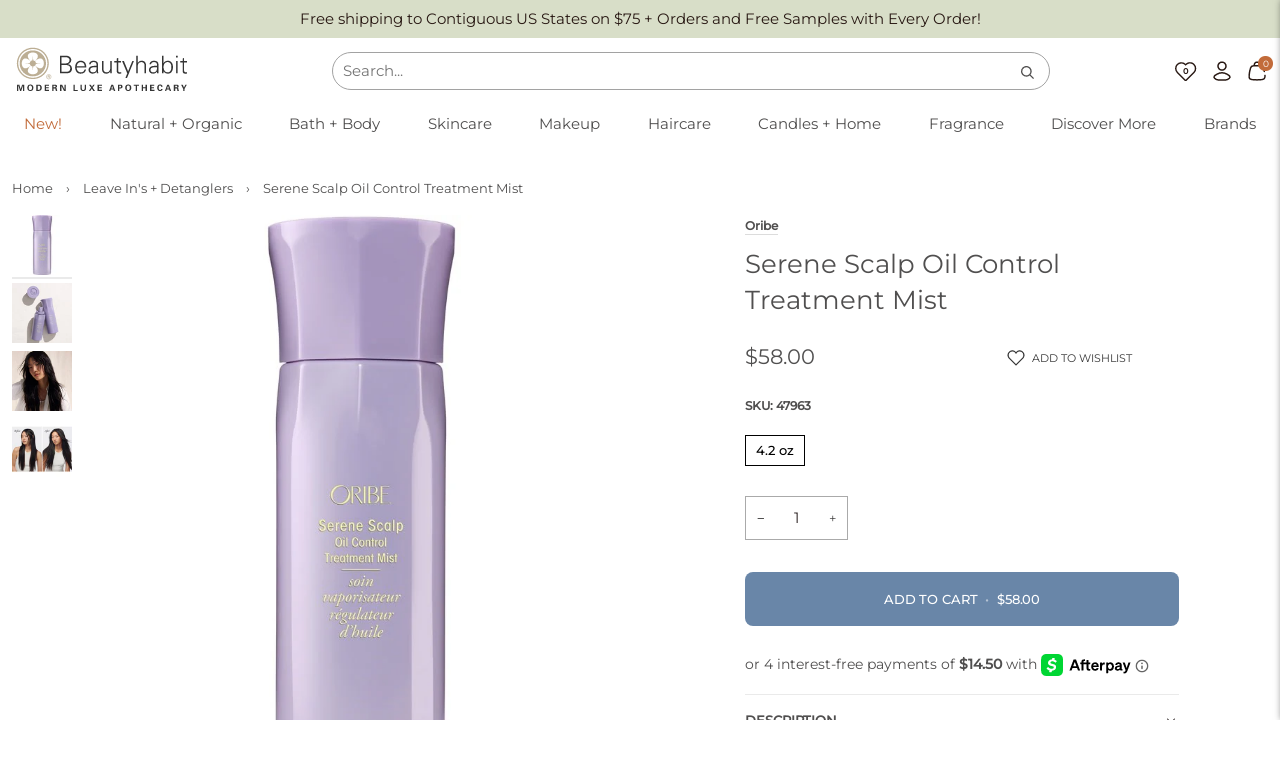

--- FILE ---
content_type: text/css
request_url: https://www.beautyhabit.com/cdn/shop/t/119/assets/font-settings.css?v=35478990909758649501758645098
body_size: 99
content:
@font-face{font-family:Montserrat;font-weight:400;font-style:normal;font-display:swap;src:url(//www.beautyhabit.com/cdn/fonts/montserrat/montserrat_n4.81949fa0ac9fd2021e16436151e8eaa539321637.woff2?h1=YmVhdXR5aGFiaXQuY29t&h2=YmVhdXR5aGFiaXQuYWNjb3VudC5teXNob3BpZnkuY29t&hmac=663a73004ebaab309902480e462a88d4e895ecce9d41968123c3c68d3549d2bc) format("woff2"),url(//www.beautyhabit.com/cdn/fonts/montserrat/montserrat_n4.a6c632ca7b62da89c3594789ba828388aac693fe.woff?h1=YmVhdXR5aGFiaXQuY29t&h2=YmVhdXR5aGFiaXQuYWNjb3VudC5teXNob3BpZnkuY29t&hmac=8320e3c6da02454e6674f39798e437a7dd64900abcfb89c6a989936c2c0ae22b) format("woff")}@font-face{font-family:Montserrat;font-weight:400;font-style:normal;font-display:swap;src:url(//www.beautyhabit.com/cdn/fonts/montserrat/montserrat_n4.81949fa0ac9fd2021e16436151e8eaa539321637.woff2?h1=YmVhdXR5aGFiaXQuY29t&h2=YmVhdXR5aGFiaXQuYWNjb3VudC5teXNob3BpZnkuY29t&hmac=663a73004ebaab309902480e462a88d4e895ecce9d41968123c3c68d3549d2bc) format("woff2"),url(//www.beautyhabit.com/cdn/fonts/montserrat/montserrat_n4.a6c632ca7b62da89c3594789ba828388aac693fe.woff?h1=YmVhdXR5aGFiaXQuY29t&h2=YmVhdXR5aGFiaXQuYWNjb3VudC5teXNob3BpZnkuY29t&hmac=8320e3c6da02454e6674f39798e437a7dd64900abcfb89c6a989936c2c0ae22b) format("woff")}@font-face{font-family:Montserrat;font-weight:400;font-style:normal;font-display:swap;src:url(//www.beautyhabit.com/cdn/fonts/montserrat/montserrat_n4.81949fa0ac9fd2021e16436151e8eaa539321637.woff2?h1=YmVhdXR5aGFiaXQuY29t&h2=YmVhdXR5aGFiaXQuYWNjb3VudC5teXNob3BpZnkuY29t&hmac=663a73004ebaab309902480e462a88d4e895ecce9d41968123c3c68d3549d2bc) format("woff2"),url(//www.beautyhabit.com/cdn/fonts/montserrat/montserrat_n4.a6c632ca7b62da89c3594789ba828388aac693fe.woff?h1=YmVhdXR5aGFiaXQuY29t&h2=YmVhdXR5aGFiaXQuYWNjb3VudC5teXNob3BpZnkuY29t&hmac=8320e3c6da02454e6674f39798e437a7dd64900abcfb89c6a989936c2c0ae22b) format("woff")}@font-face{font-family:Montserrat;font-weight:500;font-style:normal;font-display:swap;src:url(//www.beautyhabit.com/cdn/fonts/montserrat/montserrat_n5.07ef3781d9c78c8b93c98419da7ad4fbeebb6635.woff2?h1=YmVhdXR5aGFiaXQuY29t&h2=YmVhdXR5aGFiaXQuYWNjb3VudC5teXNob3BpZnkuY29t&hmac=bf9c3d87218429aaa7ca8ecb6417c5830bedcf2167f58b49b381855f433a8669) format("woff2"),url(//www.beautyhabit.com/cdn/fonts/montserrat/montserrat_n5.adf9b4bd8b0e4f55a0b203cdd84512667e0d5e4d.woff?h1=YmVhdXR5aGFiaXQuY29t&h2=YmVhdXR5aGFiaXQuYWNjb3VudC5teXNob3BpZnkuY29t&hmac=71b8cd65d1da50607d9d5d1c29d115f78a67128b3f1de106605e09ceb6c346ba) format("woff")}@font-face{font-family:Montserrat;font-weight:500;font-style:normal;font-display:swap;src:url(//www.beautyhabit.com/cdn/fonts/montserrat/montserrat_n5.07ef3781d9c78c8b93c98419da7ad4fbeebb6635.woff2?h1=YmVhdXR5aGFiaXQuY29t&h2=YmVhdXR5aGFiaXQuYWNjb3VudC5teXNob3BpZnkuY29t&hmac=bf9c3d87218429aaa7ca8ecb6417c5830bedcf2167f58b49b381855f433a8669) format("woff2"),url(//www.beautyhabit.com/cdn/fonts/montserrat/montserrat_n5.adf9b4bd8b0e4f55a0b203cdd84512667e0d5e4d.woff?h1=YmVhdXR5aGFiaXQuY29t&h2=YmVhdXR5aGFiaXQuYWNjb3VudC5teXNob3BpZnkuY29t&hmac=71b8cd65d1da50607d9d5d1c29d115f78a67128b3f1de106605e09ceb6c346ba) format("woff")}@font-face{font-family:Montserrat;font-weight:500;font-style:normal;font-display:swap;src:url(//www.beautyhabit.com/cdn/fonts/montserrat/montserrat_n5.07ef3781d9c78c8b93c98419da7ad4fbeebb6635.woff2?h1=YmVhdXR5aGFiaXQuY29t&h2=YmVhdXR5aGFiaXQuYWNjb3VudC5teXNob3BpZnkuY29t&hmac=bf9c3d87218429aaa7ca8ecb6417c5830bedcf2167f58b49b381855f433a8669) format("woff2"),url(//www.beautyhabit.com/cdn/fonts/montserrat/montserrat_n5.adf9b4bd8b0e4f55a0b203cdd84512667e0d5e4d.woff?h1=YmVhdXR5aGFiaXQuY29t&h2=YmVhdXR5aGFiaXQuYWNjb3VudC5teXNob3BpZnkuY29t&hmac=71b8cd65d1da50607d9d5d1c29d115f78a67128b3f1de106605e09ceb6c346ba) format("woff")}@font-face{font-family:Montserrat;font-weight:400;font-style:italic;font-display:swap;src:url(//www.beautyhabit.com/cdn/fonts/montserrat/montserrat_i4.5a4ea298b4789e064f62a29aafc18d41f09ae59b.woff2?h1=YmVhdXR5aGFiaXQuY29t&h2=YmVhdXR5aGFiaXQuYWNjb3VudC5teXNob3BpZnkuY29t&hmac=02d1dc324adf7f910cb4b6de3d8709c173a39b6dba33562fd9db400544b76226) format("woff2"),url(//www.beautyhabit.com/cdn/fonts/montserrat/montserrat_i4.072b5869c5e0ed5b9d2021e4c2af132e16681ad2.woff?h1=YmVhdXR5aGFiaXQuY29t&h2=YmVhdXR5aGFiaXQuYWNjb3VudC5teXNob3BpZnkuY29t&hmac=01f8ecc515489eb0e3b176228490c5393fc2782a6689e920e21057b7eb687407) format("woff")}@font-face{font-family:Montserrat;font-weight:500;font-style:italic;font-display:swap;src:url(//www.beautyhabit.com/cdn/fonts/montserrat/montserrat_i5.d3a783eb0cc26f2fda1e99d1dfec3ebaea1dc164.woff2?h1=YmVhdXR5aGFiaXQuY29t&h2=YmVhdXR5aGFiaXQuYWNjb3VudC5teXNob3BpZnkuY29t&hmac=90fe05c01daa73f29621be291f8cf4db10b4b00b1a3faaecd762aa442c496e93) format("woff2"),url(//www.beautyhabit.com/cdn/fonts/montserrat/montserrat_i5.76d414ea3d56bb79ef992a9c62dce2e9063bc062.woff?h1=YmVhdXR5aGFiaXQuY29t&h2=YmVhdXR5aGFiaXQuYWNjb3VudC5teXNob3BpZnkuY29t&hmac=964023010c02a2689e84cea7c0a09b3340535ab1c71b03c1aa81c91982bd9208) format("woff")}
/*# sourceMappingURL=/cdn/shop/t/119/assets/font-settings.css.map?v=35478990909758649501758645098 */
